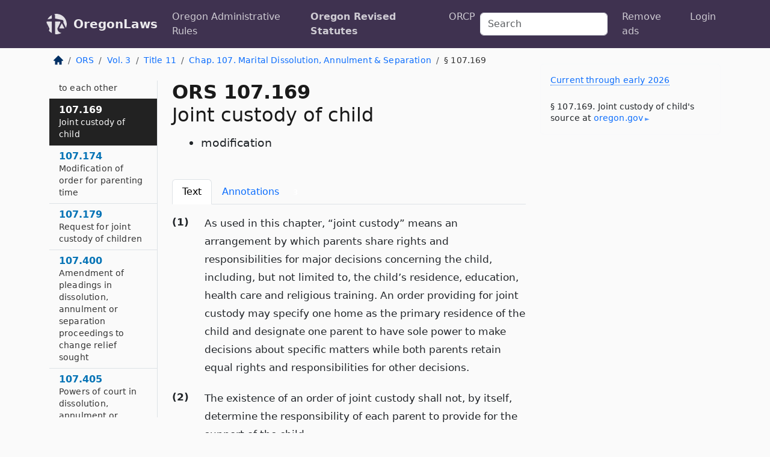

--- FILE ---
content_type: text/html; charset=utf-8
request_url: https://oregon.public.law/statutes/ors_107.169
body_size: 9869
content:
<!DOCTYPE html>
<html lang='en'>
<head>
<meta charset='utf-8'>
<meta content='width=device-width, initial-scale=1, shrink-to-fit=no' name='viewport'>
<meta content='ie=edge' http-equiv='x-ua-compatible'>
  <!-- Google tag (gtag.js) -->
  <script async src="https://www.googletagmanager.com/gtag/js?id=G-H4FE23NSBJ" crossorigin="anonymous"></script>
  <script>
    window.dataLayer = window.dataLayer || [];
    function gtag(){dataLayer.push(arguments);}
    gtag('js', new Date());

    gtag('config', 'G-H4FE23NSBJ');
  </script>

<!-- Metadata -->
<title>ORS 107.169 – Joint custody of child; modification</title>
<meta content='As used in this chapter, “joint custody” means an arrangement by which parents share rights and responsibilities for major decisions concerning the…' name='description'>

<link rel="canonical" href="https://oregon.public.law/statutes/ors_107.169">

    <!-- Twitter Meta Tags -->
    <meta name="twitter:card"        content="summary">
    <meta name="twitter:site"        content="@law_is_code">
    <meta name="twitter:title"       content="ORS 107.169 – Joint custody of child; modification">
    <meta name="twitter:description" content="As used in this chapter, “joint custody” means an arrangement by which parents share rights and responsibilities for major decisions concerning the…">

    <!-- Facebook Meta Tags -->
    <meta property="og:type"         content="article">
    <meta property="og:url"          content="https://oregon.public.law/statutes/ors_107.169">
    <meta property="og:title"        content="ORS 107.169 – Joint custody of child; modification">
    <meta property="og:determiner"   content="the">
    <meta property="og:description"  content="As used in this chapter, “joint custody” means an arrangement by which parents share rights and responsibilities for major decisions concerning the…">

    <meta property="article:author"  content="OR Legislature">

    <meta property="article:section" content="Landlord-Tenant, Domestic Relations, Probate">

    <!-- Apple Meta Tags -->
    <meta property="og:site_name"     content="OregonLaws">

    <!-- LinkedIn Meta Tags -->
    <meta property="og:title"        content="ORS 107.169 – Joint custody of child; modification" name="title">

        <!-- Jurisdiction Icon -->

        <meta name="twitter:image"       content="https://oregon.public.law/assets/jurisdiction/oregon-c954d87af14b523b19b292236af483242aa1ca9007e0b96080fd9afcd3928858.png">
        <meta name="twitter:image:alt"   content="Oregon icon">
        
        <link rel="apple-touch-icon"     href="https://oregon.public.law/assets/jurisdiction/256x256/oregon-178e7f7dd689fa81d78879372c59764dd65e7a08331c87f39f8232d2a004a913.png" sizes="256x256" >
        <meta property="og:image"        content="https://oregon.public.law/assets/jurisdiction/256x256/oregon-178e7f7dd689fa81d78879372c59764dd65e7a08331c87f39f8232d2a004a913.png">
        <meta property="og:image:type"   content="image/png">
        <meta property="og:image:width"  content="256">
        <meta property="og:image:height" content="256">
        <meta property="og:image:alt"    content="Oregon icon">

<!-- CSS -->
<link rel="stylesheet" href="/assets/themes/oregon-92aca0990a7ed77f24fd328193eb539293a089948a57c02403d75ac7eafe8316.css">
<!-- Favicons -->
<!-- Platform-independent .ico -->
<link rel="icon" type="image/x-icon" href="/assets/favicon/favicon-1971bb419bcff8b826acfc6d31b7bcdaa84e2b889fb346f139d81d504e21301c.ico">
<!-- Generic Favicon -->
<link rel="icon" type="image/png" href="/assets/favicon/favicon-196x196-1a89cdc4f55cce907983623a3705b278153a4a7c3f4e937224c2f68263cdf079.png" sizes="196x196">
<!-- Apple -->
<link rel="icon" type="image/png" href="/assets/favicon/apple-touch-icon-152x152-34df06b5e2e93efe4b77219bb2f7c625e82b95f0bdadc5b066ec667d56fd329d.png" sizes="196x196">
<!-- Microsoft favicons -->
<meta content='#FFFFFF' name='msapplication-TileColor'>
<meta content='https://texas.public.law/assets/favicon/mstile-144x144-1ff51a60a42438151b0aa8d2b8ecdaa867d9af9ede744983626c8263eb9051c5.png' name='msapplication-TileImage'>
<meta content='https://texas.public.law/assets/favicon/mstile-310x150-ae54f5e235f629e5bbc1b3787980a0a0c790ccaaf7e6153f46e35480b9460a78.png' name='msapplication-wide310x150logo'>
<meta content='https://texas.public.law/assets/favicon/mstile-310x310-c954d87af14b523b19b292236af483242aa1ca9007e0b96080fd9afcd3928858.png' name='msapplication-square310x310logo'>

<!-- Structured Data -->


  <script type="text/javascript" 
          async="async" 
          data-noptimize="1" 
          data-cfasync="false" 
          src="//scripts.pubnation.com/tags/94287298-70cd-4370-b788-e4f2e9fa8c06.js">
  </script>

</head>



<body data-environment="production" data-parent-path="/statutes/ors_chapter_107" data-revision-ruby="2.2.29" data-revision-ts="2.1.14" data-sentry-dsn-javascript="https://bab07efcc3f7485259f5baf1f2b14d4b@o118555.ingest.us.sentry.io/4509024199901184" data-statute-number="107.169">

<!-- Logo and Navbar -->
<nav class='navbar navbar-expand-lg navbar-dark d-print-none' id='top-navbar'>
<div class='container'>
<a class='navbar-brand' href='https://oregon.public.law'>
<img alt="Public.Law logo" height="34" width="34" src="/assets/logo/logo-white-on-transparent-68px-8727330fcdef91e245320acd7eb218bf7c3fc280a9ac48873293e89c65f1557a.png">
</a>
<a class='navbar-brand' href='https://oregon.public.law'>
OregonLaws
</a>
<button aria-controls='navbarSupportedContent' aria-expanded='false' aria-label='Toggle navigation' class='navbar-toggler' data-bs-target='#navbarSupportedContent' data-bs-toggle='collapse' type='button'>
<span class='navbar-toggler-icon'></span>
</button>
<div class='collapse navbar-collapse' id='navbarSupportedContent'>
<ul class='navbar-nav me-auto'>
<li class='nav-item'>
<a class='nav-link' href='/rules'>Oregon Administrative Rules</a>
</li>
<li class='nav-item active'>
<a class='nav-link' href='/statutes'>Oregon Revised Statutes</a>
</li>
<!-- Hack to add the ORCP if this is the Oregon site -->
<li class='nav-item'>
<a class='nav-link' href='/rules-of-civil-procedure'>ORCP</a>
</li>
</ul>
<!-- Small search form -->
<form class="form-inline my-2 my-lg-0 me-2" action="/search" accept-charset="UTF-8" method="get"><input type="search" name="term" id="term" value="" class="form-control mr-sm-2" placeholder="Search" aria-label="Search">
</form>
<ul class='navbar-nav me-right'>
<li class="nav-item rounded ms-1 me-1"><a class="nav-link rounded ms-1 me-1" href="https://www.public.law/pricing">Remove ads</a></li>
<li class="nav-item"><a class="nav-link" href="/users/sign_in">Login</a></li>
</ul>
</div>
</div>
</nav>

<div class='container'>
<div class='row'>
<div class='col-sm-10 col-print-12'>
<div class='d-print-none mb-4'>
  <script type="application/ld+json">
{"@context":"https://schema.org","@type":"BreadcrumbList","itemListElement":[{"@type":"ListItem","position":1,"item":"https://oregon.public.law/","name":"\u003cimg alt=\"Home\" height=\"16\" width=\"16\" src=\"/assets/home-bdfd622f0da71bdae5658d6657246217fd7f910da9dce4be94da15f81e831120.svg\"\u003e"},{"@type":"ListItem","position":2,"item":"https://oregon.public.law/statutes","name":"ORS"},{"@type":"ListItem","position":3,"item":"https://oregon.public.law/statutes/ors_volume_3","name":"Vol. 3"},{"@type":"ListItem","position":4,"item":"https://oregon.public.law/statutes/ors_title_11","name":"Title 11"},{"@type":"ListItem","position":5,"item":"https://oregon.public.law/statutes/ors_chapter_107","name":"Chap. 107. Marital Dissolution, Annulment \u0026 Separation"},{"@type":"ListItem","position":6,"item":"https://oregon.public.law/statutes/ors_107.169","name":"§ 107.169"}]}
</script>

<nav aria-label="breadcrumb">
  <ol class="breadcrumb">
      <li class="breadcrumb-item">
        <a href="https://oregon.public.law/"><img alt="Home" height="16" width="16" src="/assets/home-bdfd622f0da71bdae5658d6657246217fd7f910da9dce4be94da15f81e831120.svg"></a>
      </li>
      <li class="breadcrumb-item">
        <a href="https://oregon.public.law/statutes">ORS</a>
      </li>
      <li class="breadcrumb-item">
        <a href="https://oregon.public.law/statutes/ors_volume_3">Vol. 3</a>
      </li>
      <li class="breadcrumb-item">
        <a href="https://oregon.public.law/statutes/ors_title_11">Title 11</a>
      </li>
      <li class="breadcrumb-item">
        <a href="https://oregon.public.law/statutes/ors_chapter_107">Chap. 107. Marital Dissolution, Annulment &amp; Separation</a>
      </li>
    
      <li class="breadcrumb-item active" aria-current="page">
        § 107.169
      </li>
  </ol>
</nav> 

</div>


<div class='row'>
<div class='col-sm order-last'>
<article>
<div id='leaf-page-title'>
<h1 id='number_and_name'>
<span class='meta-name-and-number'>
<span class='d-none d-print-inline'>

</span>
ORS 107.169
</span>
<br>
<span id='name'>
Joint custody of child
</span>
</h1>
<ul class='pl-3 ms-3'>
<li class='sub-name pl-0'>
modification
</li>
</ul>
</div>

<hr class='d-none d-print-block top'>
<div class='d-print-none'>
<ul class='nav nav-tabs mb-3' id='sectionTabs' role='tablist'>
<li class='nav-item' role='presentation'>
<a aria-controls='leaf-statute-body' aria-selected='true' class='nav-link active' data-bs-toggle='tab' href='#text-pane' id='text-tab' role='tab'>
Text
</a>
</li>
<li class='nav-item' role='presentation'>
<a aria-controls='annotations' aria-selected='false' class='nav-link' data-bs-toggle='tab' href='#annotations-pane' id='annotations-tab' role='tab'>
Annotations
&nbsp;
<span class='badge badge-primary'>
3
</span>
</a>
</li>
</ul>
</div>
<div class='tab-content' id='sectionTabsContent'>
<div aria-labelledby='text-tab' class='tab-pane fade show active' id='text-pane' role='tabpanel'>
<div id='leaf-statute-body'>
<section class="level-0 non-meta outline"><h2>(1)</h2>As used in this chapter, “joint custody” means an arrangement by which parents share rights and responsibilities for major decisions concerning the child, including, but not limited to, the child’s residence, education, health care and religious training. An order providing for joint custody may specify one home as the primary residence of the child and designate one parent to have sole power to make decisions about specific matters while both parents retain equal rights and responsibilities for other decisions.</section>
<section class="level-0 non-meta outline"><h2>(2)</h2>The existence of an order of joint custody shall not, by itself, determine the responsibility of each parent to provide for the support of the child.</section>
<section class="level-0 non-meta outline"><h2>(3)</h2>The court shall not order joint custody, unless both parents agree to the terms and conditions of the order.</section>
<section class="level-0 non-meta outline"><h2>(4)</h2>When parents have agreed to joint custody in an order or a judgment, the court may not overrule that agreement by ordering sole custody to one parent.</section>
<section class="level-0 non-meta outline"><h2>(5)</h2>Modification of a joint custody order shall require showing of changed circumstances and a showing that the modification is in the best interests of the child such as would support modification of a sole custody order. Inability or unwillingness to continue to cooperate shall constitute a change of circumstances sufficient to modify a joint custody order.</section>
<section class="level-0 non-meta outline"><h2>(6)</h2>
<a class="intentionally-blank" data-bs-toggle="modal" data-bs-target="#intentionallyBlankModal">Intentionally left blank —Ed.</a></section>
<section class="level-1 non-meta outline"><h3>(a)</h3>The inability of a parent to comply with the terms and conditions of a joint custody order due to the parent’s temporary absence does not constitute a change of circumstances if the parent’s temporary absence is caused by the parent being:</section>
<section class="level-2 non-meta outline"><h4>(A)</h4>Called into state active duty as defined in the Oregon Code of Military Justice; <strong>or</strong></section>
<section class="level-2 non-meta outline"><h4>(B)</h4>Called into active federal service under Title 10 of the United States Code as a member of the Oregon National Guard.</section>
<section class="level-1 non-meta outline"><h3>(b)</h3>As used in this subsection, “temporary absence” means a period not exceeding 30 consecutive months. [1987 c.795 §6; 2003 c.576 §114; 2005 c.79 §3; 2013 c.81 §21]</section>

<div class='d-print-none mt-5'>
<hr style='width: 33%; margin-left: 0;'>
<p class='small' style='line-height: 1.4em; letter-spacing: 0.01rem;'>
<cite>
<i>Source:</i>
<i>Section 107.169 — Joint custody of child; modification</i>,<code> <a id="footer-source-link" rel="nofollow" href="https://www.oregonlegislature.gov/bills_laws/ors/ors107.html">https://www.&shy;oregonlegislature.&shy;gov/bills_laws/ors/ors107.&shy;html</a></code> (accessed May 26, 2025).
</cite>
</p>
</div>

</div>
</div>
<div aria-labelledby='annotations-tab' class='tab-pane fade' id='annotations-pane' role='tabpanel'>
<div id='annotations'>
<div class='row'>
<div class='col-sm-12'>
<h2>Notes of Decisions</h2>
<p>Where dissolution judgment awards sole physical custody to one parent, provision of extensive visitation rights does not create de facto joint custody. Gatti and Gatti, 73 Or App 581, 699 P2d 1151 (1985); Willey and Willey, 155 Or App 352, 963 P2d 141 (1998)</p>
<p>Inability or unwillingness to abide by support provision of joint custody agreement constitutes changed circumstance. Horner and Horner, 119 Or App 112, 849 P2d 560 (1993)</p>
<h2>Law Review Citations</h2>
<p>35 WLR 523, 601 (1999)</p>
</div>
</div>

</div>
</div>
</div>
</article>
</div>
<div class='col-sm-3 order-first d-none d-md-block d-print-none'>
<main class='sticky-top'>
<div class='d-flex flex-column align-items-stretch'>
<div class='list-group list-group-flush scrollarea border-end' id='sibling-nav'>
<a class='list-group-item list-group-item-action' href='ors_107.005' id='n107.005'>107.005<br><span class='name'>Annulment of void marriage</span></a>
<a class='list-group-item list-group-item-action' href='ors_107.015' id='n107.015'>107.015<br><span class='name'>Grounds for annulment or dissolution of marriage</span></a>
<a class='list-group-item list-group-item-action' href='ors_107.025' id='n107.025'>107.025<br><span class='name'>Irreconcilable differences as grounds for dissolution or separation</span></a>
<a class='list-group-item list-group-item-action' href='ors_107.036' id='n107.036'>107.036<br><span class='name'>Doctrines of fault and in pari delicto abolished</span></a>
<a class='list-group-item list-group-item-action' href='ors_107.046' id='n107.046'>107.046<br><span class='name'>Appearance by public official</span></a>
<a class='list-group-item list-group-item-action' href='ors_107.055' id='n107.055'>107.055<br><span class='name'>Appearance by respondent</span></a>
<a class='list-group-item list-group-item-action' href='ors_107.075' id='n107.075'>107.075<br><span class='name'>Residence requirements</span></a>
<a class='list-group-item list-group-item-action' href='ors_107.085' id='n107.085'>107.085<br><span class='name'>Petition</span></a>
<a class='list-group-item list-group-item-action' href='ors_107.086' id='n107.086'>107.086<br><span class='name'>Where to file petition</span></a>
<a class='list-group-item list-group-item-action' href='ors_107.087' id='n107.087'>107.087<br><span class='name'>When petition to be served on Division of Child Support</span></a>
<a class='list-group-item list-group-item-action' href='ors_107.088' id='n107.088'>107.088<br><span class='name'>Clerk of court to furnish certain information when petition is filed</span></a>
<a class='list-group-item list-group-item-action' href='ors_107.089' id='n107.089'>107.089<br><span class='name'>Documents parties must furnish to each other</span></a>
<a class='list-group-item list-group-item-action' href='ors_107.092' id='n107.092'>107.092<br><span class='name'>Notice that spouse may continue health insurance coverage</span></a>
<a class='list-group-item list-group-item-action' href='ors_107.093' id='n107.093'>107.093<br><span class='name'>Restraining order</span></a>
<a class='list-group-item list-group-item-action' href='ors_107.094' id='n107.094'>107.094<br><span class='name'>Forms for restraining order and request for hearing</span></a>
<a class='list-group-item list-group-item-action' href='ors_107.095' id='n107.095'>107.095<br><span class='name'>Provisions court may make after commencement of suit and before judgment</span></a>
<a class='list-group-item list-group-item-action' href='ors_107.097' id='n107.097'>107.097<br><span class='name'>Ex parte temporary custody or parenting time orders</span></a>
<a class='list-group-item list-group-item-action' href='ors_107.101' id='n107.101'>107.101<br><span class='name'>Policy regarding parenting</span></a>
<a class='list-group-item list-group-item-action' href='ors_107.102' id='n107.102'>107.102<br><span class='name'>Parenting plan</span></a>
<a class='list-group-item list-group-item-action' href='ors_107.103' id='n107.103'>107.103<br><span class='name'>Alternative dispute resolution conference procedure</span></a>
<a class='list-group-item list-group-item-action' href='ors_107.104' id='n107.104'>107.104<br><span class='name'>Policy regarding settlement</span></a>
<a class='list-group-item list-group-item-action' href='ors_107.105' id='n107.105'>107.105<br><span class='name'>Provisions of judgment</span></a>
<a class='list-group-item list-group-item-action' href='ors_107.106' id='n107.106'>107.106<br><span class='name'>Provisions of order or judgment providing for custody, parenting time, visitation or support of child</span></a>
<a class='list-group-item list-group-item-action' href='ors_107.108' id='n107.108'>107.108<br><span class='name'>Support or maintenance for child attending school</span></a>
<a class='list-group-item list-group-item-action' href='ors_107.111' id='n107.111'>107.111<br><span class='name'>When parents equally responsible for funeral expenses of child</span></a>
<a class='list-group-item list-group-item-action' href='ors_107.115' id='n107.115'>107.115<br><span class='name'>Effect of judgment</span></a>
<a class='list-group-item list-group-item-action' href='ors_107.118' id='n107.118'>107.118<br><span class='name'>Definitions for ORS 107.118 to 107.131</span></a>
<a class='list-group-item list-group-item-action' href='ors_107.121' id='n107.121'>107.121<br><span class='name'>Revocation of designation of beneficiary upon entry of judgment</span></a>
<a class='list-group-item list-group-item-action' href='ors_107.124' id='n107.124'>107.124<br><span class='name'>Effect of revocation</span></a>
<a class='list-group-item list-group-item-action' href='ors_107.127' id='n107.127'>107.127<br><span class='name'>Notice of revocation</span></a>
<a class='list-group-item list-group-item-action' href='ors_107.131' id='n107.131'>107.131<br><span class='name'>Conveyance or release of contingent or expectant interests</span></a>
<a class='list-group-item list-group-item-action' href='ors_107.133' id='n107.133'>107.133<br><span class='name'>Remedy following conviction for attempted murder or conspiracy to commit murder</span></a>
<a class='list-group-item list-group-item-action' href='ors_107.135' id='n107.135'>107.135<br><span class='name'>Vacation or modification of judgment</span></a>
<a class='list-group-item list-group-item-action' href='ors_107.136' id='n107.136'>107.136<br><span class='name'>Reinstatement of terminated spousal support</span></a>
<a class='list-group-item list-group-item-action' href='ors_107.137' id='n107.137'>107.137<br><span class='name'>Factors considered in determining custody of child</span></a>
<a class='list-group-item list-group-item-action' href='ors_107.138' id='n107.138'>107.138<br><span class='name'>Temporary status quo order regarding child custody</span></a>
<a class='list-group-item list-group-item-action' href='ors_107.139' id='n107.139'>107.139<br><span class='name'>Post-judgment ex parte temporary custody or parenting time order</span></a>
<a class='list-group-item list-group-item-action' href='ors_107.145' id='n107.145'>107.145<br><span class='name'>Legislative findings regarding deployed parent</span></a>
<a class='list-group-item list-group-item-action' href='ors_107.146' id='n107.146'>107.146<br><span class='name'>Expedited hearing upon motion by deployed parent</span></a>
<a class='list-group-item list-group-item-action' href='ors_107.149' id='n107.149'>107.149<br><span class='name'>Policy regarding parents and their children</span></a>
<a class='list-group-item list-group-item-action' href='ors_107.154' id='n107.154'>107.154<br><span class='name'>Authority of parent when other parent granted sole custody of child</span></a>
<a class='list-group-item list-group-item-action' href='ors_107.159' id='n107.159'>107.159<br><span class='name'>Notice of change of residence</span></a>
<a class='list-group-item list-group-item-action' href='ors_107.164' id='n107.164'>107.164<br><span class='name'>Parents’ duty to provide information to each other</span></a>
<a class='list-group-item list-group-item-action' href='ors_107.169' id='n107.169'>107.169<br><span class='name'>Joint custody of child</span></a>
<a class='list-group-item list-group-item-action' href='ors_107.174' id='n107.174'>107.174<br><span class='name'>Modification of order for parenting time</span></a>
<a class='list-group-item list-group-item-action' href='ors_107.179' id='n107.179'>107.179<br><span class='name'>Request for joint custody of children</span></a>
<a class='list-group-item list-group-item-action' href='ors_107.400' id='n107.400'>107.400<br><span class='name'>Amendment of pleadings in dissolution, annulment or separation proceedings to change relief sought</span></a>
<a class='list-group-item list-group-item-action' href='ors_107.405' id='n107.405'>107.405<br><span class='name'>Powers of court in dissolution, annulment or separation proceedings</span></a>
<a class='list-group-item list-group-item-action' href='ors_107.406' id='n107.406'>107.406<br><span class='name'>Legislative findings</span></a>
<a class='list-group-item list-group-item-action' href='ors_107.407' id='n107.407'>107.407<br><span class='name'>Petition to set aside spousal support provisions of judgment</span></a>
<a class='list-group-item list-group-item-action' href='ors_107.408' id='n107.408'>107.408<br><span class='name'>Duty to provide income tax information</span></a>
<a class='list-group-item list-group-item-action' href='ors_107.412' id='n107.412'>107.412<br><span class='name'>Procedure applicable to ORS 107.407</span></a>
<a class='list-group-item list-group-item-action' href='ors_107.415' id='n107.415'>107.415<br><span class='name'>Notice of change of status of child</span></a>
<a class='list-group-item list-group-item-action' href='ors_107.425' id='n107.425'>107.425<br><span class='name'>Investigation of parties in domestic relations suit involving children</span></a>
<a class='list-group-item list-group-item-action' href='ors_107.431' id='n107.431'>107.431<br><span class='name'>Modification of portion of judgment regarding parenting time or child support</span></a>
<a class='list-group-item list-group-item-action' href='ors_107.434' id='n107.434'>107.434<br><span class='name'>Expedited parenting time enforcement procedure</span></a>
<a class='list-group-item list-group-item-action' href='ors_107.437' id='n107.437'>107.437<br><span class='name'>Order of assistance to obtain custody of child held in violation of custody order</span></a>
<a class='list-group-item list-group-item-action' href='ors_107.445' id='n107.445'>107.445<br><span class='name'>Attorney fees in certain domestic relations proceedings</span></a>
<a class='list-group-item list-group-item-action' href='ors_107.449' id='n107.449'>107.449<br><span class='name'>Transfer of proceeding under ORS 107.135 to auxiliary court</span></a>
<a class='list-group-item list-group-item-action' href='ors_107.452' id='n107.452'>107.452<br><span class='name'>Reopening case if assets discovered after entry of judgment</span></a>
<a class='list-group-item list-group-item-action' href='ors_107.455' id='n107.455'>107.455<br><span class='name'>Effect of separation statutes or judgments on subsequent dissolution proceedings</span></a>
<a class='list-group-item list-group-item-action' href='ors_107.465' id='n107.465'>107.465<br><span class='name'>Conversion of judgment of separation into judgment of dissolution</span></a>
<a class='list-group-item list-group-item-action' href='ors_107.475' id='n107.475'>107.475<br><span class='name'>Court to determine duration of separation</span></a>
<a class='list-group-item list-group-item-action' href='ors_107.485' id='n107.485'>107.485<br><span class='name'>Conditions for summary dissolution procedure</span></a>
<a class='list-group-item list-group-item-action' href='ors_107.490' id='n107.490'>107.490<br><span class='name'>Commencement of proceeding</span></a>
<a class='list-group-item list-group-item-action' href='ors_107.500' id='n107.500'>107.500<br><span class='name'>Forms</span></a>
<a class='list-group-item list-group-item-action' href='ors_107.510' id='n107.510'>107.510<br><span class='name'>Definitions for ORS 107.510 to 107.610</span></a>
<a class='list-group-item list-group-item-action' href='ors_107.520' id='n107.520'>107.520<br><span class='name'>Establishment of conciliation jurisdiction</span></a>
<a class='list-group-item list-group-item-action' href='ors_107.530' id='n107.530'>107.530<br><span class='name'>Source of conciliation services</span></a>
<a class='list-group-item list-group-item-action' href='ors_107.540' id='n107.540'>107.540<br><span class='name'>Conciliation jurisdiction by court</span></a>
<a class='list-group-item list-group-item-action' href='ors_107.550' id='n107.550'>107.550<br><span class='name'>Petition for conciliation jurisdiction</span></a>
<a class='list-group-item list-group-item-action' href='ors_107.560' id='n107.560'>107.560<br><span class='name'>Effect of petition</span></a>
<a class='list-group-item list-group-item-action' href='ors_107.570' id='n107.570'>107.570<br><span class='name'>Notice</span></a>
<a class='list-group-item list-group-item-action' href='ors_107.580' id='n107.580'>107.580<br><span class='name'>Restriction of services</span></a>
<a class='list-group-item list-group-item-action' href='ors_107.590' id='n107.590'>107.590<br><span class='name'>Court orders</span></a>
<a class='list-group-item list-group-item-action' href='ors_107.600' id='n107.600'>107.600<br><span class='name'>Privacy of proceedings</span></a>
<a class='list-group-item list-group-item-action' href='ors_107.610' id='n107.610'>107.610<br><span class='name'>Qualifications of conciliation counselors</span></a>
<a class='list-group-item list-group-item-action' href='ors_107.615' id='n107.615'>107.615<br><span class='name'>Fees to support services</span></a>
<a class='list-group-item list-group-item-action' href='ors_107.700' id='n107.700'>107.700<br><span class='name'>Short title</span></a>
<a class='list-group-item list-group-item-action' href='ors_107.705' id='n107.705'>107.705<br><span class='name'>Definitions for ORS 107.700 to 107.735</span></a>
<a class='list-group-item list-group-item-action' href='ors_107.707' id='n107.707'>107.707<br><span class='name'>Application of Uniform Child Custody Jurisdiction and Enforcement Act</span></a>
<a class='list-group-item list-group-item-action' href='ors_107.710' id='n107.710'>107.710<br><span class='name'>Petition to circuit court for relief</span></a>
<a class='list-group-item list-group-item-action' href='ors_107.716' id='n107.716'>107.716<br><span class='name'>Hearing</span></a>
<a class='list-group-item list-group-item-action' href='ors_107.717' id='n107.717'>107.717<br><span class='name'>Appearance by telephone or two-way electronic communication device</span></a>
<a class='list-group-item list-group-item-action' href='ors_107.718' id='n107.718'>107.718<br><span class='name'>Restraining order</span></a>
<a class='list-group-item list-group-item-action' href='ors_107.719' id='n107.719'>107.719<br><span class='name'>Removal of personal effects</span></a>
<a class='list-group-item list-group-item-action' href='ors_107.720' id='n107.720'>107.720<br><span class='name'>Enforcement of restraining orders</span></a>
<a class='list-group-item list-group-item-action' href='ors_107.721' id='n107.721'>107.721<br><span class='name'>Petitioner’s change of residence</span></a>
<a class='list-group-item list-group-item-action' href='ors_107.722' id='n107.722'>107.722<br><span class='name'>Effect of dissolution, annulment or separation judgment or modification order on abuse prevention order</span></a>
<a class='list-group-item list-group-item-action' href='ors_107.723' id='n107.723'>107.723<br><span class='name'>Service of restraining order</span></a>
<a class='list-group-item list-group-item-action' href='ors_107.725' id='n107.725'>107.725<br><span class='name'>Renewal of order</span></a>
<a class='list-group-item list-group-item-action' href='ors_107.726' id='n107.726'>107.726<br><span class='name'>Standing to petition for relief of person under 18 years of age</span></a>
<a class='list-group-item list-group-item-action' href='ors_107.728' id='n107.728'>107.728<br><span class='name'>Where to file petition</span></a>
<a class='list-group-item list-group-item-action' href='ors_107.730' id='n107.730'>107.730<br><span class='name'>Modification of order entered under ORS 107.700 to 107.735</span></a>
<a class='list-group-item list-group-item-action' href='ors_107.732' id='n107.732'>107.732<br><span class='name'>Recovering custody of child</span></a>
<a class='list-group-item list-group-item-action' href='ors_107.735' id='n107.735'>107.735<br><span class='name'>Duties of State Court Administrator</span></a>
<a class='list-group-item list-group-item-action' href='ors_107.755' id='n107.755'>107.755<br><span class='name'>Court-ordered mediation</span></a>
<a class='list-group-item list-group-item-action' href='ors_107.765' id='n107.765'>107.765<br><span class='name'>When referral to mediation permitted</span></a>
<a class='list-group-item list-group-item-action' href='ors_107.775' id='n107.775'>107.775<br><span class='name'>Methods of providing mediation services</span></a>
<a class='list-group-item list-group-item-action' href='ors_107.785' id='n107.785'>107.785<br><span class='name'>Privacy of proceedings</span></a>
<a class='list-group-item list-group-item-action' href='ors_107.795' id='n107.795'>107.795<br><span class='name'>Availability of other remedies</span></a>
<a class='list-group-item list-group-item-action' href='ors_107.810' id='n107.810'>107.810<br><span class='name'>Policy</span></a>
<a class='list-group-item list-group-item-action' href='ors_107.820' id='n107.820'>107.820<br><span class='name'>Support order as insurable interest</span></a>
<a class='list-group-item list-group-item-action' href='ors_107.825' id='n107.825'>107.825<br><span class='name'>Court-ordered beneficiary action against third-party beneficiary after death of obligor</span></a>
<a class='list-group-item list-group-item-action' href='ors_107.830' id='n107.830'>107.830<br><span class='name'>Physical examination may be ordered</span></a>
<a class='list-group-item list-group-item-action' href='ors_107.835' id='n107.835'>107.835<br><span class='name'>Waiver of personal service in subsequent contempt proceeding</span></a>
<a class='list-group-item list-group-item-action' href='ors_107.837' id='n107.837'>107.837<br><span class='name'>Attorney fees</span></a>
<a class='list-group-item list-group-item-action' href='ors_107.840' id='n107.840'>107.840<br><span class='name'>Confidentiality of Social Security numbers</span></a>
<a class='list-group-item list-group-item-action' href='ors_107.843' id='n107.843'>107.843<br><span class='name'>Supplemental judgments</span></a>

</div>
</div>
</main>
</div>

</div>

</div>
<div class='col-sm-2 d-print-none d-none d-lg-block'>
<!-- Right Side Bar -->
<div class='card border-light mb-1 mt-3'>
<div class='card-body'>
<p class='mb-1 card-text small' style='line-height: 1.5em; letter-spacing: 0.01rem'>
<a class='currency-modal-link' data-bs-target='#currencyModal' data-bs-toggle='modal'>
Current through early 2026
</a>
</p>
<p class='card-text mt-4 small' style='line-height: 1.4em; letter-spacing: 0.01rem'>
<cite>
§ 107.169. Joint custody of child's source at
<a class="source-link external" rel="nofollow" href="https://www.oregonlegislature.gov/bills_laws/ors/ors107.html">oregon​.gov</a>
</cite>
</p>
</div>
</div>






</div>
</div>
<hr class='bottom'>
<footer>
<div class='d-print-none'>
<div class='row'>
<div class='col-sm-3' id='stay-connected'>
<h2>Stay Connected</h2>
<p>
Join thousands of people who receive monthly site updates.
</p>
<p>
<a class='btn btn-primary' href='https://eepurl.com/dqx2dj' id='temp-subscribe' role='button'>Subscribe</a>
</p>
<p id='social-icons'>
<a href="https://www.instagram.com/law.is.code/"><img alt="Instagram" loading="lazy" decoding="async" height="50" width="50" src="/assets/social/instagram-logo-840401f66d7e41fb9696f8e077c49b550e669a1a613e2612a7ba18aa2c53776d.svg"></a>
<a href="https://www.facebook.com/PublicDotLaw"><img alt="Facebook" loading="lazy" decoding="async" height="50" width="50" src="/assets/social/facebook-logo-button-a44d2115afa1417c74235fd98657a42b6602af1b47332364fa6627a80e5a61ff.svg"></a>
<a href="https://twitter.com/law_is_code"><img alt="Twitter" loading="lazy" decoding="async" height="50" width="50" src="/assets/social/twitter-logo-button-39f7c16ed398ca50006cd9a20dc33da44f7110bc26dbe7ec8980cbd9fc44cdc6.svg"></a>
<a href="https://github.com/public-law/"><img alt="Our GitHub Page" loading="lazy" decoding="async" height="50" width="50" src="/assets/social/github-logo-b4302181192a1d29bb4b020699926827cea1717d423541ad0ec8b318cda6ff97.svg"></a>
</p>
</div>
<div class='col-sm-4'>
<h2>Get Legal Help</h2>
<p class='mb-4'>
The <a class="external" href="https://www.osbar.org/index.html">Oregon State Bar</a> runs a service for finding
an attorney in good standing. Initial consultations
are usually free or discounted: <a class="external" href="https://www.osbar.org/public/ris/">Lawyer Referral Service</a>
</p>
<h2>Committed to Public Service</h2>
<p>
We will always provide free access to the current law. In addition,
<a href='https://blog.public.law/automatic-upgrade-for-non-profit-educational-and-govt-users/'>we provide special support</a>
for non-profit, educational, and government users. Through social
entre­pre­neurship, we’re lowering the cost of legal services and
increasing citizen access.
</p>
</div>
<div class='col-sm-5'>
<nav>
<h2>Navigate</h2>
<div class='row'>
<div class='col-sm-4'>
<ul class='compact'>
<li class='mb-2'><a href="https://www.public.law/legal-help-services">Find a Lawyer</a></li>
<li class='mb-2'><a href="https://blog.public.law">Blog</a></li>
<li class='mb-2'><a href="https://www.public.law/about-us">About Us</a></li>
<li class='mb-2'><a href="https://www.public.law/api-info">API</a></li>
<li class='mb-2'><a href="https://www.public.law/contact-us">Contact Us</a></li>
<li class='mb-2'><a href="https://www.public.law/blog">Reports</a></li>
<li class='mb-2'><a href="https://www.public.law/sources">Secondary Sources</a></li>
<li class='mb-2'><a href="https://www.public.law/privacy-policy">Privacy Policy</a></li>
</ul>
</div>
<div class='col-sm-8'>
<table class='table table-sm table-borderless table-light'>
<tbody>
<tr>
<th>California:</th>
<td><a href="https://california.public.law/codes">Codes</a></td>
</tr>
<tr>
<th>Colorado:</th>
<td><a href="https://colorado.public.law/statutes">C.R.S.</a></td>
</tr>
<tr>
<th>Florida:</th>
<td><a href="https://florida.public.law/statutes">Statutes</a></td>
</tr>
<tr>
<th>Nevada:</th>
<td><a href="https://nevada.public.law/statutes">NRS</a></td>
</tr>
<tr>
<th>New York:</th>
<td><a href="https://newyork.public.law/laws">Laws</a></td>
</tr>
<tr>
<th>Oregon:</th>
<td><a href="https://oregon.public.law/rules">OAR</a>, <a href="https://oregon.public.law/statutes">ORS</a></td>
</tr>
<tr>
<th>Texas:</th>
<td><a href="https://texas.public.law/statutes">Statutes</a></td>
</tr>
<tr>
<th>World:</th>
<td><a href="https://www.public.law/world/rome_statute">Rome Statute</a>, <a href="https://www.public.law/dictionary">International Dictionary</a></td>
</tr>
</tbody>
</table>
</div>
</div>
</nav>
</div>
</div>

</div>
<div class='d-none d-print-block'>
<p class='small'>
<i>Location:</i>
<code>https://oregon.public.law/statutes/ors_107.169</code>
</p>
<p class='small'>
<i>Original Source:</i>
<i>Section 107.169 — Joint custody of child; modification</i>,
<code>https://www.&shy;oregonlegislature.&shy;gov/bills_laws/ors/ors107.&shy;html</code>
(last ac&shy;cessed May 10, 2025).
</p>

</div>
</footer>

<!-- Modal -->
<div class="modal fade" id="intentionallyBlankModal" tabindex="-1" aria-labelledby="intentionallyBlankModalLabel" aria-hidden="true">
    <div class="modal-dialog modal-dialog-centered">
      <div class="modal-content">
        <div class="modal-header">
          <h5 class="modal-title" id="intentionallyBlankModalLabel">Blank Outline Levels</h5>
          <button type="button" class="close" data-bs-dismiss="modal" aria-label="Close">
            <span aria-hidden="true">&times;</span>
          </button>
        </div>
        <div class="modal-body">
          <p>
          The legislature occasionally skips outline levels.
          For example:
          </p>

<pre>(3) A person may apply [...]
(4)(a) A person petitioning for relief [...]</pre>

          <p>
            In this example, <strong>(3)</strong>, <strong>(4)</strong>,
            and <strong>(4)(a)</strong> are all outline levels, but 
            <strong>(4)</strong> was
            omitted by its authors. It's only implied. This presents an
            interesting challenge when laying out the text. We've
            decided to display a blank section with this note, in order
            to aide readability.
          </p>

          <div class="alert alert-info" role="alert">
            <strong>Trust but verify.</strong>
              <cite>
                <a class="source-link external" rel="nofollow" href="https://www.oregonlegislature.gov/bills_laws/ors/ors107.html">Here is the original source for section 107.169</a>
              </cite>
          </div>

          <p>
            Do you have an opinion about this solution?
            <a href="https://www.public.law/contact-us">Drop us a line.</a>
          </p>
        </div>
        <div class="modal-footer">
          <button type="button" class="btn btn-primary" data-bs-dismiss="modal">Close</button>
        </div>
      </div>
    </div>
  </div>

</div>
    <script src="https://js.sentry-cdn.com/bab07efcc3f7485259f5baf1f2b14d4b.min.js" crossorigin="anonymous"></script>

<script src="/assets/application-8807a6c505c369ecf132761755ed2343e2aa03aad8dedd9e32a7ca33c042fd94.js" type="module"></script>
<div aria-hidden='true' aria-labelledby='currencyModalTitle' class='modal fade' id='currencyModal' role='dialog' tabindex='-1'>
<div class='modal-dialog modal-lg' role='document'>
<div class='modal-content'>
<div class='modal-header'>
<h5 class='modal-title' id='currencyModalTitle'>ORS Timeline</h5>
<button aria-label='Close' class='btn-close' data-bs-dismiss='modal' type='button'></button>
</div>
<div class='modal-body text-start'>
<p>
This online publication of the ORS is up to date through
early 2026.
It consists of;
</p>
<ul class='mb-5'>
<li>
the
<strong>2023 edition</strong>
of the ORS, and
</li>
<li>
changes from the
<strong>2024 regular session.</strong>
</li>
</ul>
<p>
Here's how the legislature
<a class="external" href="https://www.oregonlegislature.gov/bills_laws/Pages/ORS.aspx">describes the process</a>
</p>
<div class='alert alert-primary'>
<p>
  The ORS is published every two years. Each edition incorporates all laws, 
  and changes to laws, enacted by the Legislative Assembly through the 
  odd-numbered year regular session referenced in the volume titles for that 
  edition.
</p>
<p>
  The 2023 Edition does not include changes to the law enacted during the
  2024 regular session of the Eighty-second
  Legislative Assembly. Changes to the law by the 2024 regular session
  will be reflected in the 2025 Edition of Oregon Revised Statutes.…
</p>
<p>
  The 2025 Edition will be available online in early 2026.
</p>

</div>
</div>
<div class='modal-footer'>
<button class='btn btn-primary' data-bs-dismiss='modal' type='button'>Close</button>
</div>
</div>
</div>
</div>

</body>

</html>
